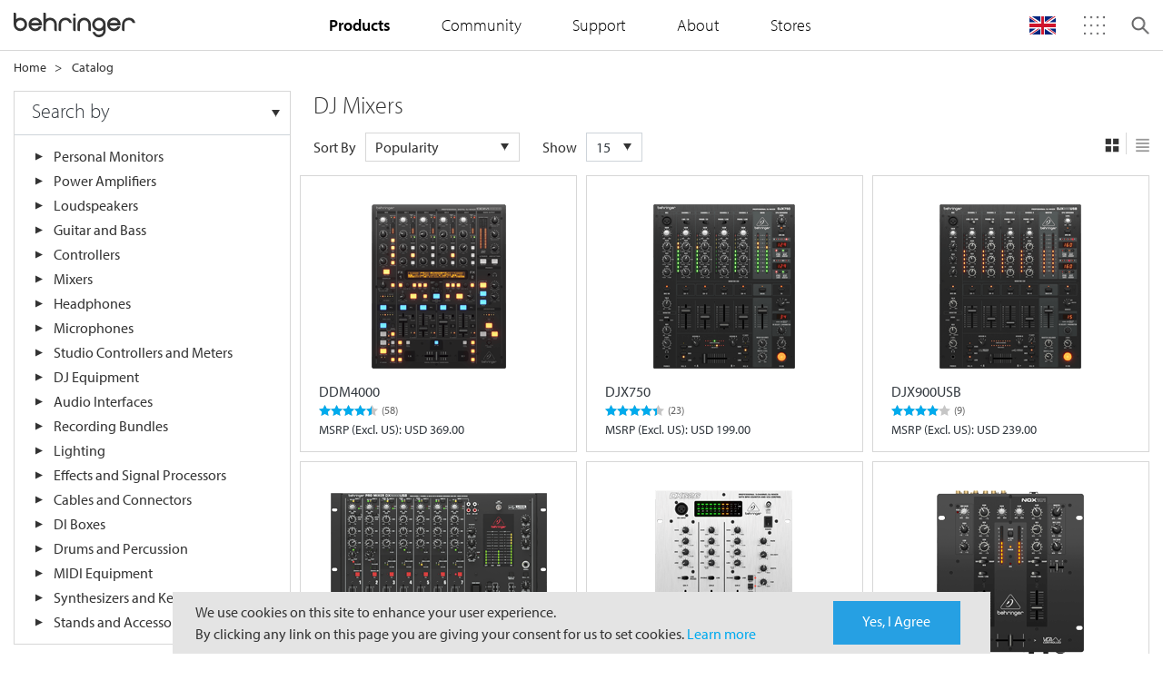

--- FILE ---
content_type: text/html;charset=UTF-8
request_url: https://www.behringer.com/catalog.html?catalog=Category&category=C-BEHRINGER-DJEQUIPMENT-DJMIXERS
body_size: 20722
content:
<!DOCTYPE html>
<!--[if lt IE 7]><html class="no-js lt-ie9 lt-ie8 lt-ie7" xml:lang="en" lang="en"><![endif]-->
<!--[if IE 7]><html class="no-js lt-ie9 lt-ie8" xml:lang="en" lang="en"><![endif]-->
<!--[if IE 8]><html class="no-js lt-ie9" xml:lang="en" lang="en"><![endif]-->
<!--[if gt IE 8]><!--><html class="no-js" xml:lang="en" lang="en"><!--<![endif]-->
	<head>
		
	



	
<title>Behringer | Catalog | Product Categories</title>
<meta charset="utf-8" />
<meta name="viewport" content="width=device-width, initial-scale=1" />
<meta name="description" content="Search Behringer products by Application, Category or Series to find what you need. " />
<meta name="keywords" content="" />
<meta name="author" content="Magnolia International Ltd." />
<meta name="generator" content="Powered by Magnolia - Intuitive Opensource CMS" />

<meta property="og:title" content="Behringer | Catalog | Product Categories">
<meta property="og:description" content="Search Behringer products by Application, Category or Series to find what you need. ">
<meta property="og:image" content="/.resources/musictribe-templates/webresources/logos/header-logo-behringer.svg">

<!--[if IE]>
<meta http-equiv="X-UA-Compatible" content="IE=edge,chrome=1" />
<![endif]-->

<link rel="icon" href="/.resources/musictribe-templates/webresources/icons/behringer.ico" />
	
	<link rel="stylesheet" type="text/css" href="/.resources/musictribe-templates/webresources/dist/css/app.min~2026-01-22-00-59-00-000~cache.css" media="all" />
	

<!-- Google Analytics -->
<script async src="https://www.googletagmanager.com/gtag/js?UA-140253642-11"></script>
<script>
	window.dataLayer = window.dataLayer || [];
	function gtag(){dataLayer.push(arguments);}
	gtag('js', new Date());

	gtag('config', 'UA-140253642-11');
</script>
<!-- End Google Analytics -->


<!--Start GTM Code-->
	
	
		<!-- Google Tag Manager -->
		<script>(function(w,d,s,l,i){w[l]=w[l]||[];w[l].push({'gtm.start':
		new Date().getTime(),event:'gtm.js'});var f=d.getElementsByTagName(s)[0],
		j=d.createElement(s),dl=l!='dataLayer'?'&l='+l:'';j.async=true;j.src=
		'https://www.googletagmanager.com/gtm.js?id='+i+dl;f.parentNode.insertBefore(j,f);
		})(window,document,'script','dataLayer','GTM-PT3CGF6');</script>
		<!-- End Google Tag Manager -->
	

<!--End GTM Code-->

<!-- HTML5 shim and Respond.js for IE8 support of HTML5 elements and media queries -->
<!--[if lt IE 9]>
<script src="//html5shiv.googlecode.com/svn/trunk/html5.js"></script>
<script src="https://oss.maxcdn.com/respond/1.4.2/respond.min.js"></script>
<![endif]-->
	</head>
	<body class="body-adjustment body-adjustment--no-sub">
		<!--[if lt IE 7]>
		<p class="browsehappy">You are using an <strong>outdated</strong> browser. Please <a href="http://browsehappy.com/">upgrade your browser</a> to improve your experience.</p>
		<![endif]-->



<input type="hidden" value= 'behringer' id="brandname">

<div class="header js-header">
	<div class="header__container">
		<div class="header__menu js-header-menu">
			<span></span>
			<span></span>
			<span></span>
		</div>

	<div class="header__logo ">
		<a href="/"><img src="/.resources/musictribe-templates/webresources/logos/header-logo-behringer.svg" alt="Brand Logo" class="behringer"></a>
	</div>

	<ul class="header__links accordion" id="accordion">
	<li>
		<a href="#" data-target="#dropdown-brand" data-toggle="collapse">Brands</a>
		<span class="indicator js-indicator collapsed" data-target="#dropdown-brand" data-toggle="collapse"></span>

		<div class="header__links-dropdown" id="dropdown-brand" data-parent="#accordion">
			<ul class="header__brand-list">
				<li>
					<a target="_blank" href="https://community.musictribe.com/">
						<span class="icon-sprite-brands-musictribe-sm"></span>
					</a>
				</li>
					<li>
						<a href="https://www.behringer.com" target="_blank">
							<span class="icon-sprite-brands-behringer-sm"></span>
						</a>
					</li>
					<li>
						<a href="https://www.bugera-amps.com" target="_blank">
							<span class="icon-sprite-brands-bugera-sm"></span>
						</a>
					</li>
					<li>
						<a href="https://www.coolaudio.com" target="_blank">
							<span class="icon-sprite-brands-coolaudio-sm"></span>
						</a>
					</li>
					<li>
						<a href="https://www.labgruppen.com" target="_blank">
							<span class="icon-sprite-brands-lab-gruppen-sm"></span>
						</a>
					</li>
					<li>
						<a href="https://www.midasconsoles.com" target="_blank">
							<span class="icon-sprite-brands-midas-sm"></span>
						</a>
					</li>
					<li>
						<a href="https://www.tannoy.com/" target="_blank">
							<span class="icon-sprite-brands-tannoy-sm"></span>
						</a>
					</li>
					<li>
						<a href="https://www.tcelectronic.com" target="_blank">
							<span class="icon-sprite-brands-tc-electronic-sm"></span>
						</a>
					</li>
					<li>
						<a href="https://www.tc-helicon.com" target="_blank">
							<span class="icon-sprite-brands-tc-helicon-sm"></span>
						</a>
					</li>
					<li>
						<a href="https://www.turbosound.com" target="_blank">
							<span class="icon-sprite-brands-turbosound-sm"></span>
						</a>
					</li>

			</ul>
		</div>
	</li>
		<li>
		
		
		<a href="#" data-target="#dropdown-products" data-toggle="collapse">
			<strong>Products</strong>
		</a>
		<span class="indicator js-indicator collapsed" data-target="#dropdown-products" data-toggle="collapse"></span>
		<div class="header__links-dropdown " id="dropdown-products" data-parent="#accordion">
			<!-- skeleton loader -->
			<div class="skeleton-container skeleton-container--nav" id="js-skeleton-products">
				<div class="skeleton skeleton--nav">
					<div class="skej skej-1"></div>
					<div class="skej skej-2"></div>
					<div class="skej skej-2a"></div>
					<div class="skej skej-3"></div>
					<div class="skej skej-3a"></div>
					<div class="skej skej-4"></div>
					<div class="skej skej-4a"></div>
					<div class="skej skej-5"></div>
					<div class="skej skej-5a"></div>
					<div class="skej skej-6"></div>
					<div class="skej skej-6a"></div>
					<div class="skej skej-7"></div>
					<div class="skej skej-8"></div>
					<div class="skej skej-9"></div>
				</div>
			</div>
	<!-- APPLICATION -->
	<ul class="list product-menu" id="applAccordion">
		<li>
			<a href="/catalog.html?catalog=Application">Product Applications</a>
			<span class="indicator js-indicator collapsed" data-target="#applications" data-toggle="collapse"></span>
		</li>
	</ul>

	<div class="js-application-container" data-api="/.rest/musictribe/v1/categories/product-navigation?brandName=behringer">
	</div>
	
					<ul class="list product-menu">
						<li>
		
			<a href="/catalog.html?catalog=Category" >Product Categories</a>
						</li>
					</ul>
	
	<!-- RANGE -->
	<div class="js-submenu-container">
	</div>

		</div>
		</li>
		<li>
		<a target="_blank" href="https://community.musictribe.com/">Community</a>
		</li>
		<li>
		
			<a href="/service.html?service=Support" >Support</a>
		</li>
		<li>
		
		
		<a href="#" data-target="#dropdown-about" data-toggle="collapse">
			About
		</a>
		<span class="indicator js-indicator collapsed" data-target="#dropdown-about" data-toggle="collapse"></span>
		<div class="header__links-dropdown " id="dropdown-about" data-parent="#accordion">
			<!-- skeleton loader -->
			<div class="skeleton-container skeleton-container--nav" id="js-skeleton-about">
				<div class="skeleton skeleton--nav">
					<div class="skej skej-1"></div>
					<div class="skej skej-2"></div>
					<div class="skej skej-2a"></div>
					<div class="skej skej-3"></div>
					<div class="skej skej-3a"></div>
					<div class="skej skej-4"></div>
					<div class="skej skej-4a"></div>
					<div class="skej skej-5"></div>
					<div class="skej skej-5a"></div>
					<div class="skej skej-6"></div>
					<div class="skej skej-6a"></div>
					<div class="skej skej-7"></div>
					<div class="skej skej-8"></div>
					<div class="skej skej-9"></div>
				</div>
			</div>
					<ul class="list product-menu">
						<li>
		<a target="_blank" href="https://careers.musictribe.com/">Join Us</a>
						</li>
					</ul>
					<ul class="list product-menu">
						<li>
		
			
			<a href="/our-story.html" >
				Our Story
			</a>
						</li>
					</ul>
		</div>
		</li>
		<li>
		
			
			<a href="/stores.html" >
				Stores
			</a>
		</li>
		<!-- <li>
			<a target="_blank" href="https://community.musictribe.com/login" class="btn btn--community---mobile text-white ml-3 mt-3 btn--community---behringer">Join our Community</a>
		</li> -->
	</ul>

	<div class="header__user js-header-user">
		<!-- <div class="save-button">
			<a href="https://community.musictribe.com/login" target="_blank" class="btn btn--community btn--community---behringer text-white px-sm-4">Join our Community <span class="icon-sprite-academy"></span></a>
		</div> -->
	<!--	<img src="/.resources/musictribe-templates/webresources/icons/account_login.svg" alt="Login"> -->

		<!--<div class="header__user-container">
			<div class="header__user-container-header">
				<img src="/.resources/musictribe-templates/webresources/icons/icons_login-outline.svg" alt="Login">
				<div class="details">
					<h3>Customer Name</h3>
					<p>Triber</p>
				</div>
			</div>

			<div class="header__user-dropdown">
				<ul class="list">
					<li><a href="https://store.musictribe.com/musicgroupstore/login">Sign In</a></li>
					<li><a href="https://store.musictribe.com/musicgroupstore/register">Register</a></li>
				</ul>
			</div>
		</div>-->
	</div>

		<ul class="header__menu-icon js-header-menu-icon notranslate">
			<li class="search-container border-0">
				<form>
					<div class="typeahead__container">
						<div class="typeahead__field">
							<span class="typeahead__query"></span>
								<input class="js-typeahead form-control border-0" name="text" id="mobileSearch" type="search" autofocus autocomplete="off" placeholder="Search" style="background:transparent!important">
							</span>
							<span class="typeahead__button">
								<a href="#" class="search-icon search-trigger">
									<!-- <img src="/.resources/musictribe-templates/webresources/icons/icon_search.svg"> -->
									<span class="icon-sprite-search-sm"></span>
								</a>
        	      			</span>
						</div>
					</div>
				</form>
			</li>


			<li class="lang-dropdown d-block">			
				<!-- <img class="lang-icon" src="/.resources/musictribe-templates/webresources/icons/uk-flag.svg" alt="Language"> -->
				<span class="" id="js-lang-icon"></span>

				<div class="header__menu-icon__dropdown header__menu-icon__dropdown--language" id="js-language-menu">
					<div class="language-selector">
						<div class="select-custom select select--arrow-opposite" id="js-select-language">
							<input id="langCodeDesktop" type="hidden" name="code" value="">
							<select class="search-select__items" role="tablist" id="js-language-selector">
								<option data-target="googleTranslateUK" data-val="EN" data-icon="flag-uk" class="is-hidden"><span>EN</span></option>
								<option data-target="googleTranslateDE" data-val="DE" data-icon="flag-germany"><span>DE</span></option>
								<option data-target="googleTranslateES" data-val="ES" data-icon="flag-spain"><span>ES</span></option>
								<option data-target="googleTranslateFR" data-val="FR" data-icon="flag-france"><span>FR</span></option>
								<option data-target="googleTranslateID" data-val="ID" data-icon="flag-indonesia"><span>ID</span></option>
								<option data-target="googleTranslateJP" data-val="JA" data-icon="flag-japan"><span>JA</span></option>
								<option data-target="googleTranslateCN" data-val="zh-CN" data-icon="flag-china"><span>ZH-CN</span></option>
								<option data-target="googleTranslateIT" data-val="IT" data-icon="flag-italy"><span>IT</span></option>
							</select>
						</div>
						<div class="js-google-disclaimer">
							<div class="google-disclaimer is-active" data-id="googleTranslateUK">
								<p class="text-gray d-flex align-items-center justify-content-center">
									<span>Powered by &nbsp;</span>
									<!-- <picture>
										<source srcset="/.resources/musictribe-templates/webresources/icons/google_translate_mobile.png" media="(max-width: 768px)">
										<source srcset="" media="(max-width: 1024px)">
										<img data-src="/.resources/musictribe-templates/webresources/icons/google_translate.png" class="js-lazy" alt="Google Translate" style="width: 50%;">
									</picture> -->
									<span class="icon-sprite-google-translate d-none d-md-inline-block"></span>
									<span class="icon-sprite-google-translate-sm d-md-none"></span>
								</p>

								<p class="text-gray">Some translations may be inaccurate.</p>
							</div>
							<!-- <div class="google-disclaimer" data-id="googleTranslateDE">
								<p>Powered by <img src="/.resources/musictribe-templates/webresources/icons/google_translate.png" />.</p>
								<p>Some translations may be inaccurate DE.</p>
							</div>
							<div class="google-disclaimer" data-id="googleTranslateJP">
								<p>Powered by <img src="/.resources/musictribe-templates/webresources/icons/google_translate.png" />.</p>
								<p>Some translations may be left you with a question of "Arasso?".</p>
							</div> -->
						</div>
						<div class="save-button">
							<a class="search-select__btn btn btn--standard btn--xs d-block text-white" id="js-save-language">Save Settings</a>
						</div>
					</div>
				</div>
			</li>

			<li>
				<span class="menu-image icon-sprite-brands"></span>

				<div class="header__menu-icon__dropdown p-0">
					<ul class="header__brand-list header__brand-list--links text-center">
						<li>
							<a target="_blank" href="https://community.musictribe.com/">
								<!--<picture>
									<source srcset="" media="(max-width: 768px)">
									<source srcset="" media="(max-width: 1024px)">
									<img src="https://mediadl.musictribe.com/media/PLM/data/images/contentpages/MUSIC_logo_TypeA.png" alt="Music Tribe" class="js-lazy">
								</picture>-->
								<span class="icon-sprite-brands-musictribe"></span>
							</a>
						</li>
							<li>
								<a href="https://www.behringer.com" target="_blank">
									<span class="icon-sprite-brands-behringer"></span>
								</a>
							</li>
							<li>
								<a href="https://www.bugera-amps.com" target="_blank">
									<span class="icon-sprite-brands-bugera"></span>
								</a>
							</li>
							<li>
								<a href="https://www.coolaudio.com" target="_blank">
									<span class="icon-sprite-brands-coolaudio"></span>
								</a>
							</li>
							<li>
								<a href="https://www.labgruppen.com" target="_blank">
									<span class="icon-sprite-brands-lab-gruppen"></span>
								</a>
							</li>
							<li>
								<a href="https://www.midasconsoles.com" target="_blank">
									<span class="icon-sprite-brands-midas"></span>
								</a>
							</li>
							<li>
								<a href="https://www.tannoy.com/" target="_blank">
									<span class="icon-sprite-brands-tannoy"></span>
								</a>
							</li>
							<li>
								<a href="https://www.tcelectronic.com" target="_blank">
									<span class="icon-sprite-brands-tc-electronic"></span>
								</a>
							</li>
							<li>
								<a href="https://www.tc-helicon.com" target="_blank">
									<span class="icon-sprite-brands-tc-helicon"></span>
								</a>
							</li>
							<li>
								<a href="https://www.turbosound.com" target="_blank">
									<span class="icon-sprite-brands-turbosound"></span>
								</a>
							</li>
					</ul>
				</div>
			</li>
			<li class="search-icon js-search">
				<span class="icon-sprite-search icon-search"></span>
				<span class="close-icon"></span>
			</li>
		</ul>
	<input type="hidden" value='/behringer' id="pathHolder">
		<div class="header__search js-header-search">
			<div class="header__search-wrapper search-input">
				<form>
					<div class="typeahead__container">
						<div class="typeahead__field border-bottom-0 border-sm-bottom-1">
							<span class="typeahead__query"></span>
								<input class="js-typeahead form-control border-0" name="text" id="desktopSearch" type="search" autofocus autocomplete="off" placeholder="Search" style="background:transparent!important">
							</span>
							<span class="typeahead__button">
								<a href="#" class="search-icon search-trigger">
									<span class="icon-sprite-search-sm"></span>
								</a>
        	      			</span>
						</div>
					</div>
				</form>
			</div>
		</div>
		<div class="header__search-overlay js-search-overlay"></div>
		<div class="header__overlay js-header-overlay"></div>
	</div>
	
	
</div>

<script id="js-submenu" type="text/x-handlebars-template">
	<div class="js-submenu-wrapper">
		{{#if this}}
			<ul class="list" id="rangeAccordion">
				{{#each this}}
					<li class="js-dropdown-submenu dropdown-submenu dropdown-submenu--scrollable">
						<a href="/catalog.html?catalog=Range&isSeriesNav=true" class="dropdown-toggle dropdown-toggle--category">Product Series</a>
						<span class="indicator js-indicator collapsed" data-target="#range" data-toggle="collapse"></span>

						<div id="range" data-parent="#rangeAccordion">
							<ul class="js-submenu-list dropdown-menu scrollbar scrollbar--primary">
								{{#each this.categories}}
									<li><a href="/series.html?category={{this.id}}">{{this.name}}</a></li>
								{{/each}}
							</ul>
						</div>
					</li>
				{{/each}}
			</ul>
		{{/if}}
	</div>
</script>

<script id="js-application" type="text/x-handlebars-template">
	<div class="js-application-wrapper">
		{{#if this}}
			<div id="applications" data-parent="#applAccordion" class="collapse d-xl-block">
				<ul class="js-submenu-list category-sublist list scrollbar scrollbar--primary">
					{{#each this}}
						{{#each categories}}
						<li class="js-dropdown-submenu dropdown-submenu dropdown-submenu--scrollable">
							<a href="/catalog.html?catalog={{../this.id}}&category={{this.id}}" class="font-weight-light">{{this.name}}</a>
							<!--  {{#if this.children}}
							<span class="indicator js-indicator collapsed" data-target="#acc--{{this.id}}" data-toggle="collapse"></span>
							{{/if}}  -->

							<!-- <div id="acc-{{this.id}}" data-parent="#applAccordion">
								<ul class="js-submenu-list dropdown-menu scrollbar scrollbar--primary">
									{{#each this.children}}
										<li><a href="/catalog.html?catalog={{../../this.id}}&application={{../this.id}}&category={{this.id}}&itemsPerPage=15&pageNumber=1">{{this.name}}</a></li>
									{{/each}}
								</ul>
							</div> -->
						</li>
						{{/each}}
					{{/each}}
				</ul>
			</div>
		{{/if}}
	</div>
</script>		
		<div class="container mb-4 mb-sm-5 mt-1 mt-sm-0 px-0 px-sm-3">
 

<!-- <div class="js-preloader preloader">
	<img src="/.resources/musictribe-templates/webresources/icons/preloader.gif" alt="Preloader">
</div> -->
<ul class="breadcrumb d-none d-sm-block">
    <li><a class="pl-0" href="/">Home</a></li>
    <li><a href="#">Catalog</a></li>
</ul>


<section>
    <form id="filterForm" method="get">
        <input id="js-brand-name" class="invisible" type="hidden" name="brandName" value="behringer" />
        <div class="row no-gutters gutters-sm mt-3">
            <!-- Main Grid -->
            <div class="col-sm-15 px-3 px-sm-1">
                <div class="row pl-sm-3">
                    <div class="col-sm-20">
                        <div class="pb-3 pb-sm-0 border-bottom border-sm-0">
                            <h5 class="mb-0 py-sm-0 position-relative">
                                <span class="js-heading">&nbsp;</span>&nbsp;
                                <div class="skeleton-container col-8 p-0 js-skeleton-catalog-filter" id="js-skeleton-catalog-title">
                                    <div class="skeleton skeleton--title"></div>
                                </div>
                            </h5>
                        </div>
                    </div>

                    <!-- =========== Grid List View icons =========== -->
                    <div class="col-sm-auto col-20 mt-3 order-sm-last">
                        <div class="d-flex pb-3 pb-sm-0 border-bottom border-sm-bottom-0">
                            <div class="col col-sm-auto d-sm-none">
                                <div class="js-class-toggler align-items-center d-flex" data-target=".other-links">
                                    <img
                                        class="mr-1"
                                        src="/.resources/musictribe-templates/webresources/icons/filter.svg"
                                        alt="Filter"
                                    />
                                    <h6 class="mb-0 text-secondary">Filter</h6>
                                </div>
                                <div class="js-product-preloader skeleton-container"></div>
                            </div>
                            <div class="view-filter text-right js-layoutview d-flex align-items-center" data-target="#catalog-list">
                                <div class="d-flex align-items-center pr-1 border-right js-layout-view">
                                    <div class="position-relative">
                                        <svg
                                            id="icon_grid"
                                            data-name="Layer 1"
                                            xmlns="http://www.w3.org/2000/svg"
                                            viewBox="0 0 16 22"
                                            width="20px"
                                            height="20px"
                                            class="js-layoutview-button js-layoutview-grid active"
                                        >
                                            <g id="Tile_View" data-name="Tile View">
                                                <rect
                                                    id="Rectangle_1790"
                                                    data-name="Rectangle 1790"
                                                    x="9.19"
                                                    y="12.19"
                                                    width="6.81"
                                                    height="6.81"
                                                    fill="#999"
                                                />
                                                <rect
                                                    id="Rectangle_1791"
                                                    data-name="Rectangle 1791"
                                                    y="12.19"
                                                    width="6.81"
                                                    height="6.81"
                                                    fill="#999"
                                                />
                                                <rect
                                                    id="Rectangle_1792"
                                                    data-name="Rectangle 1792"
                                                    x="9.19"
                                                    y="3"
                                                    width="6.81"
                                                    height="6.81"
                                                    fill="#999"
                                                />
                                                <rect id="Rectangle_1793" data-name="Rectangle 1793" y="3" width="6.81" height="6.81" fill="#999" />
                                            </g>
                                        </svg>
                                        <div class="js-product-preloader skeleton-container">
                                            <div class="skeleton skeleton--title"></div>
                                        </div>
                                    </div>
                                </div>

                                <div class="d-flex align-items-center pl-1 js-layout-view">
                                    <div class="position-relative">
                                        <svg
                                            id="icon_list"
                                            data-na
                                            me="Layer 1"
                                            xmlns="http://www.w3.org/2000/svg"
                                            viewBox="0 0 16 22"
                                            width="20px"
                                            height="20px"
                                            class="js-layoutview-button js-layoutview-list pl-1"
                                        >
                                            <g id="List_View" data-name="List View">
                                                <g id="Group_3870" data-name="Group 3870">
                                                    <g id="Group_3868" data-name="Group 3868">
                                                        <line
                                                            id="Line_562"
                                                            data-name="Line 562"
                                                            x1="16"
                                                            y1="17.85"
                                                            y2="17.85"
                                                            fill="none"
                                                            stroke="#999"
                                                            stroke-width="2"
                                                        />
                                                        <line
                                                            id="Line_565"
                                                            data-name="Line 565"
                                                            x1="16"
                                                            y1="8.72"
                                                            y2="8.72"
                                                            fill="none"
                                                            stroke="#999"
                                                            stroke-width="2"
                                                        />
                                                        <line
                                                            id="Line_563"
                                                            data-name="Line 563"
                                                            x1="16"
                                                            y1="13.28"
                                                            y2="13.28"
                                                            fill="none"
                                                            stroke="#999"
                                                            stroke-width="2"
                                                        />
                                                        <line
                                                            id="Line_564"
                                                            data-name="Line 564"
                                                            x1="16"
                                                            y1="4.15"
                                                            y2="4.15"
                                                            fill="none"
                                                            stroke="#999"
                                                            stroke-width="2"
                                                        />
                                                    </g>
                                                </g>
                                            </g>
                                        </svg>
                                        <div class="js-product-preloader skeleton-container">
                                            <div class="skeleton skeleton--title"></div>
                                        </div>
                                    </div>
                                </div>
                            </div>
                        </div>
                    </div>
                    <!-- =========== Grid List View icons End =========== -->

                    <!-- =========== Filter / Other Links Button =========== -->
                    <div class="col mt-3">
                        <div class="form-inline form-row">
                            <div class="col-sm-auto w-auto col-20">
                                <div class="d-flex justify-content-between justify-content-sm-start">
                                    <div class="js-sort mr-5">
                                        <div class="d-flex align-items-center">
                                            <label for="" class="position-relative d-none d-sm-flex">
                                                Sort By
                                                <div class="js-product-preloader skeleton-container">
                                                    <div class="skeleton skeleton--title"></div>
                                                </div>
                                            </label>
                                            <div class="js-custom-select-container data-select ml-sm-2">
                                                <input type="text" name="sort" value="salesRevenue" hidden class="js-custom-select" />
                                                <div class="js-custom-select-trigger data-select__trigger js-sort-trigg"></div>
                                                <div class="js-custom-select-list data-select__list">
                                                    <div class="js-custom-select-close data-select__close"></div>
                                                    <ul>
                                                        <!-- <li class="js-selected">Selected Value</li> -->
                                                        <li class="js-custom-select-item" data-value="salesRevenue">Popularity</li>
                                                        <li class="js-custom-select-item" data-value="releaseDate">New Products First</li>
                                                        <li class="js-custom-select-item" data-value="modelName">Alphabetical A to Z</li>
                                                        <li class="js-custom-select-item" data-value="modelNameDesc">Alphabetical Z to A</li>
                                                    </ul>
                                                </div>
                                                <div class="js-product-preloader skeleton-container">
                                                    <div class="skeleton skeleton--title"></div>
                                                </div>
                                            </div>
                                        </div>
                                    </div>

                                    <div class="form-group d-flex align-items-center mb-0">
                                        <label for="showCount" class="col-auto mb-0 p-0 mr-1 position-relative">
                                            Show
                                            <div class="js-product-preloader skeleton-container">
                                                <div class="skeleton skeleton--title"></div>
                                            </div>
                                        </label>
                                        <div class="select select-custom select-custom--primary notranslate">
                                            <select
                                                id="showCountDuplicate"
                                                name="showCount"
                                                class="select-menu form-control form-control-xs ml-1 js-show-count"
                                                required
                                            >
                                                <option value="15">15</option>
                                                <option value="30">30</option>
                                                <option value="45">45</option>
                                                <option value="60">60</option>
                                            </select>
                                            <div class="js-product-preloader skeleton-container">
                                                <div class="skeleton skeleton--title"></div>
                                            </div>
                                        </div>
                                    </div>
                                </div>
                            </div>
                        </div>
                    </div>
                    <!-- =========== Filter and Other Links Button End =========== -->

                    <!-- =========== Pagination on top =========== -->
                    <!-- <div class="col-sm col-md mt-1 d-none d-sm-block pr-md-2">
								<ul class="pagination pagination--xs pagination--highlight float-md-right js-catalog-pagination pagination--simple"></ul>
							</div> -->
                    <!-- =========== Pagination on top end =========== -->
                </div>

                <!-- =========== List of the Products =========== -->
                <!-- products -->
                <div
                    class="js-product-items position-relative mt-2 mb-3"
                    data-brandName="behringer"
                    data-products="/.rest/musictribe/v1/categories/solr-catalog?brandName=behringer"
                    data-legacy="/.rest/musictribe/v1/products/solr-lifecycle?brandName=behringer&lifecycle=EOL"
                    data-img-placeholder="/.resources/musictribe-templates/webresources/icons/no-image-icon-behringer.svg"
                >
                    <!-- <div
                    class="js-product-items position-relative mt-2 mb-3"
                    data-brandName="behringer"
                    data-products="https://base-dev.author.musictribe.magnolia-platform.io/.rest/musictribe/v1/categories/solr-catalog?brandName=tcelectronic&brandName=tcelectronic&catalog=Application&category=P-TCELECTRONIC-MUSICIAN"
                    data-legacy="/.rest/musictribe/v1/products/solr-lifecycle?brandName=behringer&lifecycle=EOL"
                    data-img-placeholder="/.resources/musictribe-templates/webresources/icons/no-image-icon-behringer.svg"
                > -->
                    <div class="preloader preloader--2 bg-white js-product-preloader" id="">
                        <div class="card-outline card-product grid-2 grid-sm-3">
                            <div class="card-outline__container card-outline__categories">
                                <div class="square_container">
                                    <div class="square_content">
                                        <div class="skeleton skeleton--catalog">
                                            <div class="skej skej-1"></div>
                                            <div class="skej skej-2"></div>
                                            <div class="skej skej-3 lazy">
                                                <span class="loading"
                                                    ><img
                                                        src="/.resources/musictribe-templates/webresources/icons/preloader.gif"
                                                        alt="Preloader"
                                                /></span>
                                            </div>
                                            <div class="skej skej-4"></div>
                                            <div class="skej skej-5"></div>
                                        </div>
                                    </div>
                                </div>
                            </div>
                        </div>
                    </div>
                    <div class="js-product-items-container"></div>
                </div>
                <!-- products -->
                <!-- =========== List of the Products End =========== -->

                <!-- =========== Pagination at the bottom =========== -->
                <div class="row gutters-sm pl-sm-1 js-pagination-container d-none">
                    <div class="col col-sm order-sm-last mt-1">
                        <ul class="pagination pagination--xs pagination--highlight float-md-right js-catalog-pagination pagination--simple"></ul>
                    </div>
                    <div class="col-20 col-sm-10 mt-1 w-auto d-flex d-sm-block align-items-center">
                        <div class="d-flex align-items-center justify-content-between justify-content-sm-start w-100 s-sm-auto">
                            <div class="js-sort mt-1 mt-sm-0 mr-sm-5">
                                <div class="d-flex align-items-center">
                                    <label for="" class="position-relative d-none d-sm-block mb-0">
                                        Sort By
                                        <div class="js-product-preloader skeleton-container">
                                            <div class="skeleton skeleton--title"></div>
                                        </div>
                                    </label>
                                    <div class="js-custom-select-container data-select ml-sm-2">
                                        <div class="js-custom-select-trigger data-select__trigger js-sort-trigg"></div>
                                        <div class="js-custom-select-list data-select__list">
                                            <div class="js-custom-select-close data-select__close"></div>
                                            <ul>
                                                <!-- <li class="js-selected">Selected Value</li> -->
                                                <li class="js-custom-select-item" data-value="salesRevenue">Popularity</li>
                                                <li class="js-custom-select-item" data-value="releaseDate">New Products First</li>
                                                <li class="js-custom-select-item" data-value="modelName">Alphabetical A to Z</li>
                                                <li class="js-custom-select-item" data-value="modelNameDesc">Alphabetical Z to A</li>
                                            </ul>
                                        </div>
                                        <div class="js-product-preloader skeleton-container">
                                            <div class="skeleton skeleton--title"></div>
                                        </div>
                                    </div>
                                </div>
                            </div>
                            <div class="form-group d-flex align-items-center mb-0 mt-2 mt-sm-0">
                                <label for="showCount" class="col-auto mb-0 pl-0">Show</label>
                                <div class="select select-custom select-custom--primary notranslate">
                                    <select name="showCount" class="select-menu form-control form-control-xs ml-1 w-auto js-show-count" required>
                                        <option value="15">15</option>
                                        <option value="30">30</option>
                                        <option value="45">45</option>
                                        <option value="60">60</option>
                                    </select>
                                </div>
                            </div>
                        </div>
                    </div>
                </div>
                <!-- =========== Pagination at the bottom end =========== -->
            </div>
            <!-- Main Grid End -->

            <!-- =========== Aside ===========-->
            <div class="col-sm-5 order-last order-sm-first overflow-visible">
                <div class="other-links filter__container pb-8 pb-sm-0 mb-sm-2 overflow-visible">
                    <div class="overflow-visible">
                        <div class="border-sm-1 overflow-visible">
                            <!-- <div class="select select--arrow-long">
										<select name="catalog" class="form-control border-left-0 border-right-0 border-top-0 rounded-0 js-selection-container title pl-4 py-sm-1">
											<div class="js-selection-category">
												
											</div>
										</select>
									</div> -->
                            <div
                                class="form-control border-left-0 border-right-0 border-top-0 rounded-0 select-custom-filter select-custom-filter__container pl-0"
                            >
                                <!-- <div class="skeleton-container js-skeleton-catalog-filter">
											<div class="skeleton skeleton--title">
												<div class="skej skej-1"></div>
												<div class="skej skej-2"></div>
												<div class="skej skej-3"></div>
												<div class="skej skej-4"></div>
											</div>
										</div> -->
                                <div class="d-block select-custom-filter__dropdown">
                                    <span
                                        class="pl-4 pt-1 py-sm-1 d-block select select--arrow-long title js-class-toggler"
                                        data-target="#js-select-custom-filter__options"
                                        data-class-to-toggle="d-block"
                                        id=""
                                        >Search by</span
                                    >
                                    <!-- <div class="js-selection-category"></div> -->
                                    <div
                                        class="js-selection-container"
                                        data-api="/.rest/musictribe/v1/categories/left-navigation?brandName=behringer"
                                    >
                                        <div class="select-custom-filter__options-container" id="js-select-custom-filter__options">
                                            <div
                                                class="select-custom-filter__options-arrow js-class-toggler"
                                                data-target="#js-select-custom-filter__options"
                                                data-class-to-toggle="d-block"
                                            ></div>
                                            <ul class="select-custom-filter__options border">
                                                <li class="prod-application--behringer">
                                                    <a
                                                        href="/catalog.html?catalog=Application"
                                                        data-value="Application"
                                                        class="text-dark js-catalog-options"
                                                        >Product Application</a
                                                    >
                                                </li>
                                                <li class="prod-category--behringer">
                                                    <a
                                                        href="/catalog.html?catalog=Category"
                                                        data-value="Category"
                                                        class="text-dark js-catalog-options"
                                                        >Product Categories</a
                                                    >
                                                </li>
                                                <li class="prod-range--behringer">
                                                    <a href="/catalog.html?catalog=Range" data-value="Range" class="text-dark js-catalog-options"
                                                        >Product Series</a
                                                    >
                                                </li>
                                                <li class="prod-legacy--behringer">
                                                    <a
                                                        href="/catalog.html?catalog=Legacy"
                                                        data-value="Legacy"
                                                        class="text-dark js-catalog-options"
                                                        >Legacy</a
                                                    >
                                                </li>
                                            </ul>
                                        </div>
                                    </div>
                                </div>
                            </div>

                            <!-- skeleton -->
                            <div class="skeleton-container skeleton-container--filter js-skeleton-catalog-filter">
                                <div class="skeleton skeleton--filter">
                                    <div class="skej skej-1"></div>
                                    <div class="skej skej-1a"></div>
                                    <div class="skej skej-2"></div>
                                    <div class="skej skej-2a"></div>
                                    <div class="skej skej-3"></div>
                                    <div class="skej skej-3a"></div>
                                    <div class="skej skej-4"></div>
                                    <div class="skej skej-4a"></div>
                                    <div class="skej skej-5"></div>
                                    <div class="skej skej-5a"></div>
                                    <div class="skej skej-6"></div>
                                    <div class="skej skej-6a"></div>
                                    <div class="skej skej-7"></div>
                                    <div class="skej skej-8"></div>
                                    <div class="skej skej-9"></div>
                                </div>
                            </div>
                            <!-- skeleton end -->

                            <!-- Filter -->
                            <div class="filter__select js-filter-container"></div>
                            <!-- Filter End -->
                        </div>
                    </div>
                </div>
                <div class="other-links__overlay js-class-toggler" data-target=".other-links"></div>

<div class="row gutters-sm px-2 px-sm-0">
    




<div class="col-sm-20 col-10">
	<div class="bento mb-sm-2 mt-2 mt-sm-0">
		<a href="https://careers.musictribe.com/" class="bento__link"  target="_blank" >
			<div class="bento__container">
				<div class="bento__image-holder">
					<picture>
						<source srcset="/dam/jcr:622518d8-252b-4e8e-9ab6-755c099ad79b/Assets_Brands_Careers%20Bento.png" media="(min-width: 1439px)" />
						<source srcset="" media="(min-width: 1023px)" />
						<source srcset="" media="(min-width: 0px)" />
						<img src="/dam/jcr:622518d8-252b-4e8e-9ab6-755c099ad79b/Assets_Brands_Careers%20Bento.png" alt="Musictribe Careers" class="js-lazy">
					</picture>
					
						<div class="bento__info text-white">
							<h5>Careers</h5>	
									<p><p>Be Part of the Tribe</p>
</p>
						</div>
				</div>
			</div>
		</a>
	</div>
</div></div>            </div>
            <!-- =========== Aside End =========== -->
        </div>
    </form>
</section>

<script id="js-product-item-template" type="text/x-handlebars-template">
    <div class="js-product-items-wrapper">
    	<div id="catalog-list" class="card-outline card-product grid-2 grid-sm-3 js-dropdown-wrapper {{#compare layoutView 'list'}} card-product--listview {{/compare}}">
    		{{#if products}}
    			{{#each products}}
    				{{#if set}}
    					<div class="card-outline__container js-template-container js-dropdown-container tab-content card-outline__product-item">
    						<!-- color picker -->
    						<div class="card-outline__colorpicker {{#compare this.set.length 2 operator='<'}}d-none{{/compare}}">

    							<div class="colorpicker-mobile colorpicker-mobile--lg colorpicker--scroll">
    								<a href="#_"><img src="/.resources/musictribe-templates/webresources/icons/colorpicker.png" alt="Color Picker"></a>
    								<div class="colorpicker-mobile__dropdown">
    									<p class="title">Choose a Color</p>
    									<ul class="nav colorpicker js-colorpicker">
    										{{#each this.set}}
    											<li>
    												<div class="colorpicker__outline {{#compare @index 0 operator="==" }}active{{/compare}}" data-toggle="tab" data-target="#product-card-{{this.modelCode}}-{{@../index}}-{{@index}}">
    													<span class="colorpicker__inline" style="background-color: {{this.colour}}"></span>
    												</div>
    											</li>
    										{{/each}}
    									</ul>
    								</div>
    							</div>
    							<div class="colorpicker-desktop colorpicker--scroll colorpicker--border">
    								<div class="colorpicker-desktop__dropdown js-custom-scrollbar">
    									<ul class="nav colorpicker colorpicker--lg colorpicker--catalog colorpicker--vertical js-colorpicker">
    										{{#each this.set}}
    											<li>
    												<div class="colorpicker__outline {{#compare @index 0 operator="==" }}active{{/compare}}" data-toggle="tab" data-target="#product-card-{{this.modelCode}}-{{@../index}}-{{@index}}">
    													<span class="colorpicker__inline" style="background-color: {{this.colour}}"></span>
    												</div>
    											</li>
    										{{/each}}
    									</ul>
    								</div>
    							</div>
    						</div>
    						{{#each this.set}}
    							<!-- tabs -->
    							<div class="tab-pane fade {{#compare @index 0 operator="==" }} in active show {{/compare}}" id="product-card-{{this.modelCode}}-{{@../index}}-{{@index}}">
    								<a href="/product.html?modelCode={{this.modelCode}}" class="card-outline__content js-template-wrapper overflow-visible">
    									<div class="card-outline__image-holder border-0">
    										<div class="lazy media media--xl contain">
    											{{#if this.image.defaultImage}}
    												<img data-src="{{this.image.defaultImage}}" alt="Default Image" class="js-lazy-product-loading">
    												<span class="loading">
    												<img src="/.resources/musictribe-templates/webresources/icons/preloader.gif" alt="Preloader">
    												</span>
    											{{else}}
    												<span class="icon-sprite-image-placeholder no-img-placeholder d-none d-lg-block"></span>
    												<span class="icon-sprite-image-placeholder-sm no-img-placeholder d-none d-sm-block d-lg-none"></span>
    												<span class="icon-sprite-image-placeholder-landscape-sm no-img-placeholder d-sm-none"></span>
    											{{/if}}

    										</div>
    									</div>
    									<div class="card-outline__details-wrapper">
    										<div class="card-outline__details js-text-expand-container justify-content-start {{#compare ../this.set.length 2 operator='<'}}no-picker{{/compare}}">
    											<div class="card-outline__details-content">
    												<p class="title text-dark m-0" href="/product.html?modelCode={{this.modelCode}}">{{this.modelName}}</p>
    												<!--  <div class="d-none d-sm-block card-outline__details-description">
    													<p class="text-dark m-0 js-text-expand">{{this.description}}</p>
    												</div>  -->
    											</div>
    											{{#compare this.reviewCount 0 operator=">"}}
    												<div class="d-sm-none d-block">
    													<div class="rating rating--disabled">
    														<!-- applied changes start -->
    														<div class="ratings ratings--xs">
    															<div class="ratings__container">
    																<div class="ratings__filled" style="width:  calc({{this.aveRating}} * 20%);">
    																	<span class="icon-sprite-star-xs"></span>
    																	<span class="icon-sprite-star-xs"></span>
    																	<span class="icon-sprite-star-xs"></span>
    																	<span class="icon-sprite-star-xs"></span>
    																	<span class="icon-sprite-star-xs"></span>
    																</div>
    																<div class="ratings__empty">
    																	<span class="icon-sprite-star-gray-xs"></span>
    																	<span class="icon-sprite-star-gray-xs"></span>
    																	<span class="icon-sprite-star-gray-xs"></span>
    																	<span class="icon-sprite-star-gray-xs"></span>
    																	<span class="icon-sprite-star-gray-xs"></span>
    																</div>
    															</div>
    														</div>
    														<!-- applied changes end -->
    														<span class="rating-stars__label text-secondary">({{this.reviewCount}})</span>
    													</div>
    												</div>
    												<div class="d-sm-block d-none">
    													<div class="rating rating--disabled">
    														<!-- applied changes start -->
    														<div class="ratings ratings--sm">
    															<div class="ratings__container">
    																<div class="ratings__filled" style="width:  calc({{this.aveRating}} * 20%);">
    																	<span class="icon-sprite-star-sm"></span>
    																	<span class="icon-sprite-star-sm"></span>
    																	<span class="icon-sprite-star-sm"></span>
    																	<span class="icon-sprite-star-sm"></span>
    																	<span class="icon-sprite-star-sm"></span>
    																</div>
    																<div class="ratings__empty">
    																	<span class="icon-sprite-star-gray-sm"></span>
    																	<span class="icon-sprite-star-gray-sm"></span>
    																	<span class="icon-sprite-star-gray-sm"></span>
    																	<span class="icon-sprite-star-gray-sm"></span>
    																	<span class="icon-sprite-star-gray-sm"></span>
    																</div>
    															</div>
    														</div>
    														<!-- applied changes end -->
    														<span class="rating-stars__label text-secondary">({{this.reviewCount}})</span>
    													</div>
    												</div>
    											{{/compare}}
    											{{#if this.msrp}}
    												<div class="text-dark card-outline__price">
    													{{#compare ../../userCountryCode 'US' operator='==='}}
    														{{#compare this.map 0 operator='!='}}
    															US MAP: <span class="d-inline-block">USD {{this.map}}</span>
    														{{/compare}}
       													{{/compare}}
    													{{#compare ../../userCountryCode 'US' operator='!='}}
    														{{#compare this.msrp 0 operator='!='}}
    															MSRP (Excl. US): <span class="d-inline-block">USD {{this.msrp}}</span>
       														{{/compare}}
    													{{/compare}}
    												</div>
    											{{/if}}
    										</div>
    									</div>
    									{{#if this.dispersion}}
    										<div class="card-outline__description js-popover-container">
    											<div class="card-outline__description-toggle js-popover-btn" data-placement="bottom" data-toggle="popover" data-container="body" data-placement="left" data-html="true">
    											</div>
    											<div class="js-popover d-none">
    												<div class="card-outline__description-content">
    													<div class="js-popover-close card-outline__description-close">
    													</div>
    													<div class="title mb-1 text-info">Dispersion Options</div>
    													{{#each this.dispersion}}
    														<div class="d-flex align-items-center justify-content-between">
    															<span class='pr-3'>{{this.dimension}}</span>
    															<span>{{this.model}}</span>
    														</div>
    													{{/each}}
    												</div>
    											</div>
    										</div>
    									{{/if}}
    								</a>
    							</div>
    						{{/each}}
    					</div>

    				{{else}}
    					<div class="card-outline__container js-template-container js-dropdown-container tab-content card-outline__product-item">
    						<a href="/product.html?id={{this.id}}" class="card-outline__content js-template-wrapper overflow-visible">
    							<div class="card-outline__image-holder border-0">
    								<div class="lazy media media--xl contain">
    									{{#if this.image}}
    										<img data-src="{{this.image.defaultImage}}" alt="Default Image" class="js-lazy-product-loading abs-center">
    										<span class="loading">
    										<img src="/.resources/musictribe-templates/webresources/icons/preloader.gif" alt="Preloader">
    										</span>
    									{{else}}
    										<span class="icon-sprite-image-placeholder no-img-placeholder d-none d-lg-block"></span>
    										<span class="icon-sprite-image-placeholder-sm no-img-placeholder d-none d-sm-block d-lg-none"></span>
    										<span class="icon-sprite-image-placeholder-landscape-sm no-img-placeholder d-sm-none"></span>
    									{{/if}}

    								</div>
    							</div>
    							<div class="card-outline__details-wrapper">
    								<div class="card-outline__details js-text-expand-container justify-content-start {{#compare ../this.set.length 2 operator='<'}}no-picker{{/compare}}">
    									<div class="js-text-close btn-close"></div>
    									<div class="card-outline__details-content">
    										<p class="title text-dark m-0" href="/product.html?modelCode={{this.id}}">{{this.name}}</p>
    									</div>
    								</div>
    							</div>
    							{{#if this.dispersion}}
    								<div class="card-outline__description js-popover-container">
    									<div style="background-image: url(/.resources/musictribe-templates/webresources/icons/icon_vertical-menu.svg)" class="card-outline__description-toggle js-popover-btn" data-placement="bottom" data-toggle="popover" data-container="body" data-placement="left" data-html="true">
    									</div>
    									<div class="js-popover d-none">
    										<div class="card-outline__description-content card-outline__description-content--dispersion">
    											<div class="js-popover-close card-outline__description-close">
    											</div>
    											<div class="title mb-1 text-info">Dispersion Options</div>
    											<div class="content">
    												<div class="content__dispersion">
    													{{#each this.dispersion}}
    														<span><a href="group={{this.id}}">{{this.dispersion}}</a></span>
    													{{/each}}
    												</div>

    												<div class="content__name">
    													{{#each this.dispersion}}
    														<span><a href="group={{this.id}}">{{this.name}}</a></span>
    													{{/each}}
    												</div>
    											</div>
    										</div>
    									</div>
    								</div>
    							{{/if}}
    						</a>
    					</div>
    				{{/if}}
    			{{/each}}
    		{{else}}
    			{{#each categories}}
    				<div class="card-outline__container js-trigger-radio card-outline__categories" data-trigger="#cat-{{this.id}}">
    					<div class='card-outline__content align-items-center'>
    						<div class="card-outline__image-holder border-0">
    							<div class="lazy media media--xl contain">
    								{{#if this.image.defaultImage}}
    									<img data-src="{{this.image.defaultImage}}" alt="" class="js-lazy-product-loading">
    									<span class="loading">
    									<img src="/.resources/musictribe-templates/webresources/icons/preloader.gif" alt="">
    								</span>
    								{{else}}
    									<span class="icon-sprite-image-placeholder no-img-placeholder d-none d-lg-block"></span>
    									<span class="icon-sprite-image-placeholder-sm no-img-placeholder d-none d-sm-block d-lg-none"></span>
    									<span class="icon-sprite-image-placeholder-landscape-sm no-img-placeholder d-sm-none"></span>
    								{{/if}}

    							</div>
    						</div>
    						<div class="card-outline__details-wrapper">
    							<div class="card-outline__details card-outline__details--bg-transparent js-text-expand-container justify-content-start js-custom-scrollbar custom-scrollbar--plain" data-mcs-theme="minimal-dark">
    								<div class="card-outline__details-content">
    									<p class="title text-dark m-0">{{this.name}}</p>
    									<div class="card-outline__details-description">
    										<p class="text-dark m-0 js-text-expand">
    											{{this.description}}
    										</p>
    									</div>
    								</div>
    							</div>
    						</div>
    					</div>
    				</div>
    			{{/each}}
    		{{/if}}
    	</div>
    </div>
</script>

<script id="js-selection-filter" type="text/x-handlebars-template">
    <!-- <div class="select-custom-filter__options-container" id="js-select-custom-filter__options">
		<div class="select-custom-filter__options-arrow js-class-toggler" data-target="#js-select-custom-filter__options" data-class-to-toggle="d-block"></div>
		<ul class="select-custom-filter__options border">
	
			{{#each this}}
			<li class=""><a href="/catalog.html?catalog={{this.id}}" data-value="{{this.id}}" class="text-dark js-catalog-options">{{this.name}}</a></li>
			{{/each}}
			<li class=""><a href="/catalog.html?catalog=Legacy" data-value="Legacy" class="text-dark js-catalog-options">Legacy</a></li>
		</ul>
	</div> -->
</script>

<script id="js-product-filter" type="text/x-handlebars-template">
    <div class="js-filter-wrapper">
    	{{#if this}}
    		{{#each this}}
    			<input type="text" name="catalog" value="{{this.id}}" data-name="{{this.name}}" hidden>
    			<div class="catList-placeHolder px-4 py-sm-2 py-2">
    				<div class="collapsible category collapsible--arrow collapsible--input border-0">
    					<ul class="collapsible__list accordion" id="brandFilter">
    						{{#each categories}}
    						<li class="js-catList category-list" data-hierarchy="primary">
    							<div class="panel-title">
    								<div class="form-check collapsible__list-radio">
    									<input class="form-check-input js-categoryRadio" type="radio" name="category" value="{{this.id}}" id="cat-{{this.id}}" data-product-view="false" data-filter-level="category" data-target="#brand-{{this.id}}" data-toggle="{{#if this.children}}collapse{{/if}}">
    									<label class="form-check-label" for="cat-{{this.id}}">
    										<span>{{this.name}}</span>
    										{{#if this.children}}
    											<span class="collapsible__indicator collapsed" data-target="#brand-{{this.id}}" data-toggle="collapse"></span>
    										{{/if}}
    									</label>
    								</div>
    							</div>
    							<div class="collapsible__sub-container js-subCategory collapse" id="brand-{{this.id}}" data-parent="#brandFilter" data-hierarchy="secondary">
    								<ul class="collapsible__list-sub" id="category-{{@index}}">
    									{{#each this.children}}
    										<li class="js-subList subList">
    											{{#if this.children}}
    											<div class="form-check collapsible__list-radio">
    												<input class="form-check-input js-subCategoryRadio js-subCategoryRadio--with-children" type="radio" name="category" value="{{this.id}}" id="cat-{{this.id}}--{{../this.id}}" data-product-view="false" data-filter-level="subCategory" data-target="#brand-{{this.id}}--{{../this.id}}" data-toggle="collapse">
    												<label class="form-check-label" for="cat-{{this.id}}--{{../this.id}}">{{this.name}}</label>
    											</div>
    											<div class="pl-1 collapse js-subCatList subCatList" id="brand-{{this.id}}--{{../this.id}}" data-parent="#category-{{@../index}}" data-hierarchy="tertiary">
    												{{#each this.children}}
    												<div class="form-check collapsible__list-radio">
    													<input class="form-check-input js-subCategoryRadio" type="radio" value="{{this.id}}" name="category" id="cat-{{this.id}}--{{../../this.id}}" data-product-view="true" data-filter-level="product">
    													<label class="form-check-label" for="cat-{{this.id}}--{{../../this.id}}">{{this.name}}</label>
    												</div>
    												{{/each}}
    											</div>
    											{{else}}
    											<div class="form-check collapsible__list-radio">
    												<input class="form-check-input js-subCategoryRadio js-subCategoryRadio--no-children" type="radio" name="category" value="{{this.id}}" id="cat-{{this.id}}--{{../this.id}}" data-product-view="true" data-filter-level="subCategory" data-target="#brand-{{this.id}}--{{../this.id}}">
    												<label class="form-check-label" for="cat-{{this.id}}--{{../this.id}}">{{this.name}}</label>
    											</div>
    											<span class="collapse" id="brand-{{this.id}}--{{../this.id}}" data-parent="#category-{{@../index}}"></span>
    											{{/if}}
    										</li>
    									{{/each}}
    								</ul>
    							</div>
    						</li>
    						{{/each}}
    					</ul>
    				</div>
    			</div>
    		{{/each}}
    	{{else}}
    		<input type="text" name="catalog" value="Legacy" data-name="legacy" hidden>
    	{{/if}}
    </div>
</script>
<section>
    <div class="row no-gutters gutters-sm">
        <!-- =========== Product Sliders =========== -->
        <div class="tabs tabs--custom col-sm-20 mt-4 mt-sm-3">
            <div class="px-3 px-sm-0">
                <h5 class="mb-0">Highlights</h5>
                <ul id="js-highlights" class="nav nav-tabs border-bottom-0" role="tablist">
                    <li class="nav-item"><a data-toggle="tab" href="#tab-bestSellers" role="tab" class="active">Best Sellers</a></li>
                    <li class="nav-item"><a data-toggle="tab" href="#tab-newProducts" role="tab">New Products</a></li>
                </ul>
            </div>

            <div class="js-highlights-nav-tab-container"></div>

            <div class="js-highlights-container" data-api="/.rest/musictribe/v1/products/solr-highlights?brandName=behringer">
                <!-- <div
                class="js-highlights-container"
                data-api="https://uat.author.musictribe.magnolia-platform.io/.rest/musictribe/v1/products/solr-highlights?brandName=behringer"
            > -->
                <div class="bg-white js-highligh-skeleton-loader" id="">
                    <!-- <h5 class="p-3 p-sm-0">Highlights</h5> -->
                    <div class="card-outline card-product grid grid-sm-4 px-3 px-sm-0">
                        <div class="card-outline__container card-outline__categories">
                            <div class="square_container">
                                <div class="square_content">
                                    <div class="skeleton skeleton--catalog">
                                        <div class="skej skej-1"></div>
                                        <div class="skej skej-2"></div>
                                        <div class="skej skej-3 lazy">
                                            <span class="loading"
                                                ><img
                                                    src="/.resources/musictribe-templates/webresources/icons/preloader.gif"
                                                    alt="Preloader"
                                            /></span>
                                        </div>
                                        <div class="skej skej-4"></div>
                                        <div class="skej skej-5"></div>
                                    </div>
                                </div>
                            </div>
                        </div>
                        <div class="card-outline__container card-outline__categories d-none d-sm-block">
                            <div class="square_container">
                                <div class="square_content">
                                    <div class="skeleton skeleton--catalog">
                                        <div class="skej skej-1"></div>
                                        <div class="skej skej-2"></div>
                                        <div class="skej skej-3 lazy">
                                            <span class="loading"
                                                ><img
                                                    src="/.resources/musictribe-templates/webresources/icons/preloader.gif"
                                                    alt="Preloader"
                                            /></span>
                                        </div>
                                        <div class="skej skej-4"></div>
                                        <div class="skej skej-5"></div>
                                    </div>
                                </div>
                            </div>
                        </div>
                        <div class="card-outline__container card-outline__categories d-none d-sm-block">
                            <div class="square_container">
                                <div class="square_content">
                                    <div class="skeleton skeleton--catalog">
                                        <div class="skej skej-1"></div>
                                        <div class="skej skej-2"></div>
                                        <div class="skej skej-3 lazy">
                                            <span class="loading"
                                                ><img
                                                    src="/.resources/musictribe-templates/webresources/icons/preloader.gif"
                                                    alt="Preloader"
                                            /></span>
                                        </div>
                                        <div class="skej skej-4"></div>
                                        <div class="skej skej-5"></div>
                                    </div>
                                </div>
                            </div>
                        </div>
                        <div class="card-outline__container card-outline__categories d-none d-sm-block">
                            <div class="square_container">
                                <div class="square_content">
                                    <div class="skeleton skeleton--catalog">
                                        <div class="skej skej-1"></div>
                                        <div class="skej skej-2"></div>
                                        <div class="skej skej-3 lazy">
                                            <span class="loading"
                                                ><img
                                                    src="/.resources/musictribe-templates/webresources/icons/preloader.gif"
                                                    alt="Preloader"
                                            /></span>
                                        </div>
                                        <div class="skej skej-4"></div>
                                        <div class="skej skej-5"></div>
                                    </div>
                                </div>
                            </div>
                        </div>
                    </div>
                </div>
            </div>
        </div>
        <!-- =========== Product Sliders End =========== -->
    </div>
</section>

<script id="js-handlebar-highlights" type="text/x-handlebars-template">
    <div class="js-handlebar-wrapper">
    	<div class="tab-content js-highlights-tab-content">
    		{{#each this}}
    			<div class="tab-pane fade {{#compare @index 0 operator='==' }}show active{{/compare}}" id="tab-{{this.type}}" role="tabpanel">
    				<div class="js-{{this.type}}-container">
    					<div class="js-carousel-slick slick-slider__clear slick-slider--arrow-border slick-slider__row my-0 slick-slider--with-padding slick-slider--no-margin">
    						{{#if products}}
    							{{#each products}}
    								<div class="slick-slider__grid">
    									<div class="card-outline__container js-template-container js-dropdown-container tab-content">
    										<!-- color picker -->
    										<div class="card-outline__colorpicker {{#compare this.set.length 2 operator='<'}}d-none{{/compare}}">
    											<div class="colorpicker-mobile colorpicker-mobile--lg colorpicker--scroll">
    												<a href="#_"><img src="/.resources/musictribe-templates/webresources/icons/colorpicker.png" alt=""></a>
    												<div class="colorpicker-mobile__dropdown">
    													<p class="title">Choose a Color</p>
    													<ul class="nav colorpicker js-colorpicker">
    														{{#each this.set}}
    															<li>
    																<div class="colorpicker__outline {{#compare @index 0 operator="==" }}active{{/compare}}" data-toggle="tab" data-target="#highlights-{{this.modelCode}}-{{@../index}}-{{@index}}">
    																	<span class="colorpicker__inline" style="background-color: {{this.colour}}"></span>
    																</div>
    															</li>
    														{{/each}}
    													</ul>
    												</div>
    											</div>
    											<div class="colorpicker-desktop colorpicker--scroll colorpicker--border">
    												<div class="colorpicker-desktop__dropdown js-custom-scrollbar">
    													<ul class="nav colorpicker colorpicker--lg colorpicker--vertical js-colorpicker colorpicker--catalog">
    														{{#each this.set}}
    															<li>
    																<div class="colorpicker__outline {{#compare @index 0 operator="==" }}active{{/compare}}" data-toggle="tab" data-target="#highlights-{{this.modelCode}}-{{@../index}}-{{@index}}">
    																	<span class="colorpicker__inline" style="background-color: {{this.colour}}"></span>
    																</div>
    															</li>
    														{{/each}}
    													</ul>
    												</div>
    											</div>
    										</div>
    										{{#each this.set}}
    											<!-- tabs -->
    											<div class="tab-pane fade {{#compare @index 0 operator="==" }} in active show {{/compare}}" id="highlights-{{this.modelCode}}-{{@../index}}-{{@index}}">
    												<a href="/product.html?modelCode={{this.modelCode}}" class="card-outline__content js-template-wrapper overflow-visible">
    													<div class="card-outline__image-holder border-0">
    															<div class="lazy media media--lg abs-center contain">
    																{{#if this.image.defaultImage}}
    																	<img data-src="{{this.image.defaultImage}}" alt="" class="js-lazy-highlight-product-loading abs-center w-100">
    																{{else}}
    																	<img data-src="/.resources/musictribe-templates/webresources/icons/no-image-icon-B.png" alt="" class="js-lazy-highlight-product-loading abs-t w-100">
    																{{/if}}
    																<span class="loading">
    																	<img src="/.resources/musictribe-templates/webresources/icons/preloader.gif" alt="Preloader">
    																</span>
    															</div>
    													</div>
    													<div class="card-outline__details-wrapper">
    														<div class="card-outline__details px-sm-4">
    															<p class="title m-0 test-class">{{this.modelName}}</p>
    															{{#compare this.reviewCount 0 operator=">"}}
    																<div class="d-sm-none d-block">
    																	<div class="rating rating--disabled">
    																		<!-- applied changes start -->
    																		<div class="ratings ratings--xs">
    		   																	<div class="ratings__container">
    																				<div class="ratings__filled" 	style="width:  calc({{this.aveRating}} * 20%);">
    																					<span class="icon-sprite-star-xs"></span>
    																					<span class="icon-sprite-star-xs"></span>
    																					<span class="icon-sprite-star-xs"></span>
    																					<span class="icon-sprite-star-xs"></span>
    																					<span class="icon-sprite-star-xs"></span>
    		   																		</div>
    																				<div class="ratings__empty">
    																					<span class="icon-sprite-star-gray-xs"></span>
    																					<span class="icon-sprite-star-gray-xs"></span>
    																					<span class="icon-sprite-star-gray-xs"></span>
    																					<span class="icon-sprite-star-gray-xs"></span>
    																					<span class="icon-sprite-star-gray-xs"></span>
    																				</div>
    																			</div>
    																		</div>
    																		<!-- applied changes end -->
    																		<span class="rating-stars__label text-secondary">({{this.reviewCount}})</span>
    																	</div>
    																</div>
    																<div class="d-sm-block d-none">
    																	<div class="rating rating--disabled">
    																		<!-- applied changes start -->
    																		<div class="ratings ratings--sm">
    																			<div class="ratings__container">
    																				<div class="ratings__filled" style="width:  calc({{this.aveRating}} * 20%);">
    																					<span class="icon-sprite-star-sm"></span>
    																					<span class="icon-sprite-star-sm"></span>
    																					<span class="icon-sprite-star-sm"></span>
    																					<span class="icon-sprite-star-sm"></span>
    																					<span class="icon-sprite-star-sm"></span>
    																				</div>
    																				<div class="ratings__empty">
    																					<span class="icon-sprite-star-gray-sm"></span>
    																					<span class="icon-sprite-star-gray-sm"></span>
    																					<span class="icon-sprite-star-gray-sm"></span>
    																					<span class="icon-sprite-star-gray-sm"></span>
    																					<span class="icon-sprite-star-gray-sm"></span>
    																				</div>
    																			</div>
    																		</div>
    																		<!-- applied changes end -->
    																		<span class="rating-stars__label text-secondary">({{this.reviewCount}})</span>
    																	</div>
    																</div>
    															{{/compare}}

    												<div class="text-dark card-outline__price">
    													{{#compare ../../../userCountryCode 'US' operator='==='}}
    														{{#if this.map}}
    															{{#compare this.map 0 operator='!='}}
    																US MAP: <span class="d-inline-block">USD {{this.map}}</span>
    															{{/compare}}
    														{{/if}}
    													{{/compare}}
    													{{#compare ../../../userCountryCode 'US' operator='!='}}
    														{{#if this.msrp}}
    															{{#compare this.msrp 0 operator='!='}}
    																MSRP (Excl. US): <span class="d-inline-block">USD {{this.msrp}}</span>
    															{{/compare}}
    														{{/if}}
    													{{/compare}}
    												</div>
    														</div>
    													</div>
    													{{#if this.dispersion}}
    														<div class="card-outline__description js-popover-container">
    															<div class="card-outline__description-toggle js-popover-btn" data-placement="bottom" data-toggle="popover" data-container="body" data-placement="left" data-html="true">
    															</div>
    															<div class="js-popover d-none">
    																<div class="card-outline__description-content">
    																	<div class="js-popover-close card-outline__description-close">
    																	</div>
    																	<div class="title mb-1 text-info">Dispersion Options</div>
    																	{{#each this.dispersion}}
    																		<div class="d-flex align-items-center justify-content-between">
    																			<span class='pr-3'>{{this.dimension}}</span>
    																			<span>{{this.model}}</span>
    																		</div>
    																	{{/each}}
    																</div>
    															</div>
    														</div>
    													{{/if}}
    												</a>
    											</div>
    										{{/each}}
    									</div>
    								</div>
    							{{/each}}
    						{{/if}}
    					</div>
    				</div>
    			</div>
    		{{/each}}
    	</div>
    </div>
</script>
<section>
		<div class="row js-forum-discussion-container forum-items" data-forum-discussion="https://community.musictribe.com/vdgmh27479/plugins/custom/musicgroup/musicgroup/get-all-messages"> 
			<div class="js-forum-discussion-holder">
			<!-- =========== Discussion =========== -->
				
			<!-- =========== Discussion End =========== -->
			</div>
		</div>
</section>

<script id="js-forum-discussion" type="text/x-handlebars-template">
{{#if discussions}}
	<div class="col-sm-20 mt-2 mt-sm-4">
		<div class="d-flex">
			<h5 class="mr-auto">Discussion on {{brand_name}}</h5>
			<a href="https://community.musictribe.com/t5/{{brand_name}}/ct-p/{{brand}}">View all ></a>
		</div>
		<div class="row">
			<div class="col-20 col-sm-20">
				<div class="card-discussion ">
					{{#each (limit discussions 8)}}
							<div class="card-discussion__container">
								<div class="card-discussion__image-holder">
									<a target="_blank" href="{{view_href}}"><img src="https://vdgmh27479.i.lithium.com/t5/image/serverpage/avatar-name/engineer03/avatar-theme/candy/avatar-collection/Engineer/avatar-display-size/profile/version/2?xdesc=1.0" alt="{{login}}"></a>
								</div>
								<div class="card-discussion__details">
									<p class="time">{{post_time}}</p>
									{{#if this.author}}
										{{#with author}}
											<p class="author">{{this.login}}</p>
										{{/with}}
									{{/if}}
									<!--<div class="badge badge-custom badge-custom--green">
										<label>Triber</label>
									</div> -->
									<a class="text-black-50" target="_blank" href="{{view_href}}"><p class="title">{{subject}}</p></a>
									<p class="description">{{search_snippet}}</p>
								</div>
							</div>
					{{/each}}
				</div>
			</div>
		</div>
	</div>
{{/if}}	
</script>		</div>
<div class="bentoBox mb-sm-6 mb-4">
	<section>
		<div class="container px-0 px-sm-3">
<div class="container px-sm-0">
	<div class="row mt-2 mt-sm-3 mb-sm-4 mb-2">
		



<div class="bento col-sm-5 col-10 mt-2">
	<a href="/service.html" class="bento__link" >
		<div class="bento__container">
			<div class="bento__image-holder">
				<picture>
					<source srcset="/dam/jcr:ece8db29-5a36-40d0-8802-b261d405adca/support_315x315.jpg" media="(min-width: 1439px)" />
					<source srcset="" media="(min-width: 1023px)" />
					<source srcset="" media="(min-width: 0px)" />	
					<img data-src="/dam/jcr:ece8db29-5a36-40d0-8802-b261d405adca/support_315x315.jpg" alt="Bento Box" class="js-lazy">
				</picture>
				<div class="bento__info text-white pt-sm-2">
						<h5>Support</h5>
						<p><p>We love to help you</p>
</p>
				</div>
			</div>
		</div>
	</a>
</div>



<div class="bento col-sm-5 col-10 mt-2">
	<a href="/our-story.html" class="bento__link" >
		<div class="bento__container">
			<div class="bento__image-holder">
				<picture>
					<source srcset="/dam/jcr:17b0f4d9-900f-4f0b-bd91-cfb65b7358b1/Our%20Story%20Behringer_315x315.jpg" media="(min-width: 1439px)" />
					<source srcset="" media="(min-width: 1023px)" />
					<source srcset="" media="(min-width: 0px)" />	
					<img data-src="/dam/jcr:17b0f4d9-900f-4f0b-bd91-cfb65b7358b1/Our%20Story%20Behringer_315x315.jpg" alt="Bento Box" class="js-lazy">
				</picture>
				<div class="bento__info text-white pt-sm-2">
						<h5>About</h5>
						<p><p>Learn more about Behringer</p>
</p>
				</div>
			</div>
		</div>
	</a>
</div>



<div class="bento col-sm-5 col-10 mt-2">
	<a href="/downloads.html" class="bento__link" >
		<div class="bento__container">
			<div class="bento__image-holder">
				<picture>
					<source srcset="/dam/jcr:c7e80dec-fc36-48fe-979b-46e1bbb73dc6/downloads_315x315.jpg" media="(min-width: 1439px)" />
					<source srcset="" media="(min-width: 1023px)" />
					<source srcset="" media="(min-width: 0px)" />	
					<img data-src="/dam/jcr:c7e80dec-fc36-48fe-979b-46e1bbb73dc6/downloads_315x315.jpg" alt="Bento Box" class="js-lazy">
				</picture>
				<div class="bento__info text-white pt-sm-2">
						<h5>Downloads</h5>
						<p><p>Get everything you need</p>
</p>
				</div>
			</div>
		</div>
	</a>
</div>



<div class="bento col-sm-5 col-10 mt-2">
	<a href="/stores.html" class="bento__link" >
		<div class="bento__container">
			<div class="bento__image-holder">
				<picture>
					<source srcset="/dam/jcr:b2500ace-1c94-4fa6-a9e5-173ed6b6ed6d/buy_315x315.jpg" media="(min-width: 1439px)" />
					<source srcset="" media="(min-width: 1023px)" />
					<source srcset="" media="(min-width: 0px)" />	
					<img data-src="/dam/jcr:b2500ace-1c94-4fa6-a9e5-173ed6b6ed6d/buy_315x315.jpg" alt="Bento Box" class="js-lazy">
				</picture>
				<div class="bento__info text-white pt-sm-2">
						<h5>Buy</h5>
						<p><p>Get great deals now</p>
</p>
				</div>
			</div>
		</div>
	</a>
</div>	</div>
</div>		</div>
	</section>
</div>

<footer class="footer text-left">
	<div class="container px-0 px-sm-3">
		<div class="row no-gutters gutters-sm">
<div class="col-20 col-sm-5 order-1 order-sm-0">
<div class="toggling-container toggling-container--accordion toggling-container--footer">
        <div class="toggling-container__header">
            <p class="mb-0 text-secondary"><strong>Support</strong></p>
            <span class="toggling-container__toggler"></span>
        </div>

    <div class="toggling-container__contents bg-transparent position-relative">
<ul class="list list--footer">
            <li>


<a href="https://customersuccess.powerappsportals.com/Product-Registration/"  target="_blank">Product Registration</a>
</li>
        <li>


<a href="https://customersuccess.powerappsportals.com/Warranty-Support-Request/"  target="_blank">Pre-Sales &amp; Technical Support</a>
</li>
        <li>




<a href="/downloads.html" >Downloads</a>
</li>
        <li>


<a href="https://www.behringer.com/stores.html?type=POS"  target="_blank">Service Centers</a>
</li>
</ul>
     
    </div>
</div>

</div>

<div class="col-20 col-sm-5 order-1 order-sm-0">
	<div class="toggling-container toggling-container--accordion toggling-container--footer">
		<div class="toggling-container__header">
			<p class="mb-0 text-secondary"><strong>Brands</strong></p>
			<span class="toggling-container__toggler"></span>
		</div>

		<div class="toggling-container__contents bg-transparent position-relative">
			<ul class="list list--footer notranslate">
					
					<li>
						<a href="https://www.behringer.com" target="_blank">
							Behringer
						</a>
					</li>
					
					<li>
						<a href="https://www.bugera-amps.com" target="_blank">
							Bugera
						</a>
					</li>
					
					<li>
						<a href="https://www.coolaudio.com" target="_blank">
							Coolaudio
						</a>
					</li>
					
					<li>
						<a href="https://www.labgruppen.com" target="_blank">
							Lab Gruppen
						</a>
					</li>
					
					<li>
						<a href="https://www.midasconsoles.com" target="_blank">
							Midas
						</a>
					</li>
					
					<li>
						<a href="https://www.tannoy.com/" target="_blank">
							Tannoy
						</a>
					</li>
					
					<li>
						<a href="https://www.tcelectronic.com" target="_blank">
							TC Electronic
						</a>
					</li>
					
					<li>
						<a href="https://www.tc-helicon.com" target="_blank">
							TC Helicon
						</a>
					</li>
					
					<li>
						<a href="https://www.turbosound.com" target="_blank">
							Turbosound
						</a>
					</li>
			</ul>
		</div>
	</div>
</div><div class="col-20 col-sm-5 order-1 order-sm-0">
<div class="toggling-container toggling-container--accordion toggling-container--footer">
        <div class="toggling-container__header">
            <p class="mb-0 text-secondary"><strong>About</strong></p>
            <span class="toggling-container__toggler"></span>
        </div>

    <div class="toggling-container__contents bg-transparent position-relative">
<ul class="list list--footer">
            <li>


<a href="https://careers.musictribe.com/"  target="_blank">Join Us</a>
</li>
        <li>




<a href="/our-story.html" >Our Story</a>
</li>
        <li>


<a href="https://solutions.musictribe.com/about"  target="_blank">Uli&#039;s Story</a>
</li>
</ul>
     
    </div>
</div>

</div>
<div class="col-20 col-sm-5 order-1 order-sm-0">
<div class="toggling-container toggling-container--accordion toggling-container--footer">
        <div class="toggling-container__header">
            <p class="mb-0 text-secondary"><strong>Trust, Ethics &amp; Transparency</strong></p>
            <span class="toggling-container__toggler"></span>
        </div>

    <div class="toggling-container__contents bg-transparent position-relative">
<ul class="list list--footer">
            <li>




<a href="/data-and-responsibility.html" >Data &amp; Responsibility</a>
</li>
        <li>




<a href="/responsible-technology.html" >Responsible Technology</a>
</li>
        <li>




<a href="/fair-use-and-rights.html" >Fair Use &amp; Rights</a>
</li>
        <li>




<a href="/stewardship.html" >Stewardship</a>
</li>
        <li>




<a href="/site-map.html" >Site Map</a>
</li>
</ul>
     
    </div>
</div>

    <div class="footer__links">
        <p class="footer__title">Follow Us</p>
        <ul class="list list--inline">


<li class="pl-0">
    <a href="https://www.facebook.com/BEHRINGER/?fref=ts" target="_blank">
        <span class="icon-sprite-facebook"></span>
    </a>
</li>


<li class="pl-0">
    <a href="https://twitter.com/BEHRINGER" target="_blank">
        <span class="icon-sprite-twitter"></span>
    </a>
</li>


<li class="pl-0">
    <a href="https://www.instagram.com/behringer/?hl=en" target="_blank">
        <span class="icon-sprite-instagram"></span>
    </a>
</li>


<li class="pl-0">
    <a href="https://www.youtube.com/user/behringer" target="_blank">
        <span class="icon-sprite-youtube"></span>
    </a>
</li>


<li class="pl-0">
    <a href="https://www.linkedin.com/company/behringer-official" target="_blank">
        <span class="icon-sprite-linkedin"></span>
    </a>
</li>


<li class="pl-0">
    <a href="https://www.tiktok.com/@behringer_official" target="_blank">
        <span class="icon-sprite-tiktok"></span>
    </a>
</li>
        </ul>
    </div>
</div>
		</div>
	</div>

	<div class="footer__copyright text-center">
		<p class="mb-0">&copy; 2026 Empower Tribe HQ FZE.<br />
		A mission-driven organization stewarding technology for human creativity.
		</p>
	</div>
</footer>


<div id="feedbackModal" class="modal fade modal-clean modal-center" role="dialog" data-backdrop="static" data-keyboard="false">
    <div class="modal-dialog modal-small">
   <!-- Modal content-->
        <div class="modal-content pb-4 pt-5">
       <div class="modal-body">
            <div class="form-group text-center">
            	<p class="font-weight-normal">The following fields are for Website Feedback only. <br/>Please click the button below for product-related support/services, otherwise click Proceed.</p>
			</div>
            <div class="form-group text-center">
				<a href="https://community.musictribe.com/pages/support" target="_blank" class="btn btn--standard btn-long">Submit a Care Support Ticket</a>
			</div>
			<div class="form-group text-center">
				<a href="#" target="_blank" class="btn btn--gray btn-long" data-dismiss="modal">Proceed to Website Feedback</a>
			</div>
            <div class="pad-top-dbl hidden-xs"></div>
        </div>
        </div>
    </div>
</div>



<div id="licenseAgreementModal" class="modal fade modal-clean modal-center modal-clean--80" role="dialog" data-backdrop="static" data-keyboard="false">
	<div class="modal-dialog">
	<!-- Modal content-->
		<div class="modal-content">
			<div class="modal-header">
				<button type="button" class="close" data-dismiss="modal">
					<span class="icon-sprite-close"></span>
				</button>
			</div>
			<div class="modal-body">
				
				<h2 class="title"></h2>
				<p class="description"></p>

				<div class="scrollable-content">
					
					<div class="license-agreement-content">
						<div class="text-center">
							<span class="icon-sprite-brands-musictribe"></span>
							<h3>End-User License Agreement</h3>
						</div>
						
						<div>
							<h5 class="mb-2 mt-3 mt-sm-0 font-weight-normal">Introduction</h5>
							<p>This End User License Agreement (the "Agreement") is a binding Agreement between you ("End User," "you"
							or "your") and Empower Tribe HQ FZE ("Company," "we," "us" or "our"). This Agreement governs the
							relationship between you and us, and your use of the Company's Software. Throughout this Agreement, End
							User and Company may each be referred to as a "Party" or collectively, the "Parties."
							</p>
							
							<p>If you are using the Software on behalf of your employer or another entity (an "Organization") for whose
							benefit you utilize the software or who owns or otherwise controls the means through which you utilize or
							access, then the terms "End User," "you," and "your" shall apply collectively to you as an individual and to the
							Organization. If you use or purchase a license or to or on behalf of an Organization, you hereby acknowledge,
							warrant, and covenant that you have the authority to 1) purchase a license on behalf of the Organization;
							2) bind the Organization to the terms of this Agreement.</p>
							
							<p>By downloading, installing, accessing or using, you: (a) affirm that you have all of the necessary permissions and
							authorizations to access and use; (b) if you are using the Software pursuant to a license purchased by an
							organization, that you are authorized by that organization to access and use; (c) acknowledge that you have
							read and that you understand this Agreement; (D) represent that you are of sound mind and of legal age
							(18 years of age or older) to enter into a binding Agreement; and (e) accept and agree to be legally bound by
							the terms and conditions of this Agreement.</p>
							
							<p>If you do not agree to these terms, do not download, install, access, or use the software. If you have already
							downloaded the software, delete it from your computing device.</p>
							
							<p>The Software is licensed, not sold, to you by Music Tribe for use strictly in accordance with the terms
							of this Agreement.</p>
							
							<h5 class="mb-2 mt-3 mt-sm-0 font-weight-normal">License</h5>
							<p>Subject to the terms of this Agreement and, if applicable, those terms provided in the License Agreement,
							Music Tribe grants you a limited, non-exclusive, perpetual, revocable and non-transferable license to
							download, install and use the Software a that you own or control.</p>
							
							<h5 class="mb-2 mt-3 mt-sm-0 font-weight-normal">Restrictions</h5>
							<p>You agree not to, and you will not permit others to:</p>
							<ul>
								<li>License, sell, rent, lease, assign, distribute, transmit, host, outsource, disclose, or otherwise commercially
							exploit the Software or make the Software available to any third party</li>
								<li>Modify, make derivative works of disassemble, decrypt, reverse compile, or reverse engineer any part of
							the Software</li>
								<li>Remove, alter, or obscure any proprietary notice (including any notice of copyright or trademark) of Music
							Tribe or its affiliates, partners, supplier, or the licensors of the Software</li>
							</ul>
							
							<h5 class="mb-2 mt-3 mt-sm-0 font-weight-normal">Intellectual Property</h5>
							<p>All intellectual property rights, including copyrights, patents, patent disclosures and inventions (whether
							patentable or not), trademarks service marks, trade secrets, know-how and other confidential information,
							trade dress, trade names, logos, corporate names and domain names, together with all of the goodwill
							associated therewith, derivative works and all other rights (collectively, "Intellectual Property Rights") that are
							part of the Software that are otherwise owned by Music Tribe shall always remain the exclusive property of
							Music Tribe (or of its suppliers or licensors, if and when applicable). Nothing in this Agreement grants you (or
							any Organization) a license to Music Tribe's Intellectual Property Rights.</p>
							
							<p>You agree that this Agreement conveys a limited license to use Music Tribe's Intellectual Property Rights, solely
							as part of the Software (and not independently of it), and only for the effective Term of the license granted to
							you hereunder. Accordingly, your use of any of Music Tribe's Intellectual Property Rights independently of the
							Software or outside the scope of this Agreement shall be considered an infringement of Music Tribe's
							Intellectual Property Rights. This shall not limit; however, any claim Music Tribe may have of a breach of
							contract in the event you breach a term or condition of this Agreement. You shall use the highest standard of
							care to safeguard all Software (including all copies thereof) form infringement, misappropriation, theft, misuse,
							or unauthorized access. Except as expressly granted in this Agreement, Music Tribe reserves and shall retain all
							rights, title, and interest in the Software, including all copyrights and copyrightable subject matter, trademarks
							and trademark able subject matter, patents and patentable subject matter, trade secrets, and other intellectual
							property rights, registered, unregistered, granted, applied-for, or both now in existence and that may be
							created, relating thereto.</p>
							
							<p>You (or the Organization, if and as applicable) shall retain ownership of all Intellectual Property Rights in and to
							the work products that you create through or with the assistance of the Software.</p>
							
							<h5 class="mb-2 mt-3 mt-sm-0 font-weight-normal">Your Suggestions</h5>
							<p>Any feedback, comments, ideas, improvements, or suggestions (collectively, "Suggestions") provided by you to
							Music Tribe with respect to the Software shall remain the sole and exclusive property of Music Tribe.</p>
							
							<p>Music Tribe shall be free to use, copy, modify, publish, or redistribute the Suggestions for any purpose and in
							any way without any credit or any compensation to you.</p>
							
							<h5 class="mb-2 mt-3 mt-sm-0 font-weight-normal">Modifications to Software</h5>
							<p>Music Tribe reserves the right to modify, suspend or discontinue, temporarily or permanently, the Software or
							any service to which it connects, with or without notice and without liability to you.</p>
							
							<h5 class="mb-2 mt-3 mt-sm-0 font-weight-normal">Updates to Software</h5>
							<p>Music Tribe may from time to time provide enhancements or improvements to the features/functionality of
							the Software, which may include patches, bug fixes, updates, upgrades, and other modifications ("Updates").</p>
							
							<p>Updates may modify or delete certain features and/or functionalities of the Software. You agree that Music
							Tribe has no obligation to (i) provide any Updates, or (ii) continue to provide or enable any features and/or
							functionalities of the Software to you.</p>
							
							<h5 class="mb-2 mt-3 mt-sm-0 font-weight-normal">Third-Party Software</h5>
							<p>Third party software and data ("Third-Party Software") may be attached to the Software. You acknowledge and
							agree that, if you wish to obtain Third-Party Software on other terms, you should acquire this Third-Party
							Software directly from its suppliers.</p>
							
							<p>In no event shall such separate license agreements or additional terms and conditions between You and the
							supplier be binding on Company or impose any additional obligations, or obligations inconsistent with the
							terms of this Agreement, upon Company whatsoever.</p>
							
							<p>The party providing the Third-Party Software is responsible for any warranty or liability related arising from the
							Third-Party Software. MG-IP is not responsible in any way for the Third-Party Software or your use thereof.</p>
							
							<h5 class="mb-2 mt-3 mt-sm-0 font-weight-normal">Term and Termination</h5>
							<p>This Agreement shall remain in effect until terminated by you or Music Tribe.</p>
							
							<p>Music Tribe may, in its sole discretion, at any time and for any or no reason, suspend or terminate this
							Agreement with or without prior notice.</p>
							
							<p>This Agreement will terminate immediately, without prior notice from Music Tribe, if you fail to comply with
							any provision of this Agreement. You may also terminate this Agreement by deleting the Software and all
							copies thereof from your computer.</p>
							
							<p>Upon termination of this Agreement, you shall cease all use of the Software and delete all copies of the
							Software from your computer.</p>
							
							<p>Termination of this Agreement will not limit any of Music Tribe's rights or remedies at law or in equity in case
							of breach by you (during the term of this Agreement) of any of your obligations under the present Agreement.</p>
							
							<h5 class="mb-2 mt-3 mt-sm-0 font-weight-normal">Indemnification</h5>
							<p>You agree to indemnify, defend and hold harmless, Music Tribe and its officers, directors, employees, agents,
							affiliates, successors, and assigns from and against any and all losses, damages, liabilities, deficiencies, claims,
							actions, judgments, settlements, interest, awards, penalties, fines, costs or expenses of whatever kind,
							including reasonable attorney's fees, arising from or relating to : (i) your use or misuse of the Software; (ii) your
							failure to comply with any applicable law, regulation or government directive; (iii) your breach of this
							Agreement; or (iv) your Agreement or relationship with an Organization (if applicable) or any third party.
							Furthermore, you agree that Music Tribe assumes no responsibility for the information or content you submit
							or make available through this Software or the content that is made available to you by third parties.</p>
							
							<h5 class="mb-2 mt-3 mt-sm-0 font-weight-normal">No Warranties</h5>
							<p>The Software is provided to you "As is" and "As available" and with all faults and defects without warranty of
							any kind. To the maximum extent permitted under applicable law, Music Tribe, on its own behalf and on behalf
							of its affiliates and its and their respective licensors and service providers, expressly disclaims all warranties,
							whether express, implied, statutory or otherwise, with respect to the Software, including all implied warranties
							of merchantability, fitness for a particular purpose, title and non-infringement, and warranties that may arise
							out of course of dealing, course of performance, usage or trade practice. Without limitation to the foregoing,
							Music Tribe provides no warranty or undertaking, and makes no representation of any kind that the Software
							will meet your requirements, achieve any intended results, be compatible or work with any other software,
							systems, or services, operate without interruption, meet any performance or reliability standards or be error
							free or that any errors or defects can or will be corrected.</p>
							
							<p>Without limiting the foregoing, neither Music Tribe nor any of Music Tribe's provider makes any representation
							or warranty of any kind, express or implied: (i) as to the operation or availability of the Software, or the
							information, content, and materials or products included thereon; (ii) that the Software will be uninterrupted
							or error-free; (iii) as to the accuracy ,reliability, or currency of any information or content provided through the
							Software; or (iv) that the Software, its servers, the content, or emails sent from or on behalf of Music Tribe are
							free of viruses, scripts, trojan horses, worms, malware, time bombs or other harmful components.</p>
							
							<p>Some jurisdictions do not allow the exclusion of or limitations on implied warranties or the limitations on the
							applicable statutory rights of a consumer, so some or all of the above exclusions and limitations may not apply
							to you.</p>
							
							<h5 class="mb-2 mt-3 mt-sm-0 font-weight-normal">Limitation of Liability</h5>
							<p>Notwithstanding any damages that you might incur, the entire liability of Music Tribe and any of its suppliers
							under any provision of this Agreement and your exclusive remedy for all the foregoing shall be limited to the
							amount actually paid by you for the Software.</p>
							
							<p>To the maximum extent permitted by applicable law, in no event shall Music Tribe or its suppliers be liable for
							any special, incidental, indirect, or consequential damages whatsoever (including, but not limited to, damages
							for loss of profits, for loss of data or other information, for business interruption, for personal injury, for loss of
							privacy arising out of or in any way related to the use of or inability to use the Software, third-party software
							and/or third-party hardware used with the Software, or otherwise in connection with any provision of this
							Agreement), even if Music Tribe or any supplier has been advised of the possibility of such damages and even if
							the remedy fails of its essential purpose.</p>
							
							<p>Some states/jurisdictions do not allow the exclusion or limitation of incidental or consequential damages, so
							the above limitation or exclusion may not apply to you.</p>
							
							<h5 class="mb-2 mt-3 mt-sm-0 font-weight-normal">Severability</h5>
							<p>If any provision of this Agreement is held to be unenforceable or invalid, such provision will be changed and
							interpreted to accomplish the objectives of such provision to the greatest extent possible under the applicable
							law and the remaining provisions will continue in full force and effect.</p>
							
							<p>No failure to exercise, and no delay in exercising, on the part of either party, any right or any power under this
							Agreement shall operate as a waiver of that right or power. Nor shall any single or partial exercise of any right
							or power under this Agreement preclude further exercise of that or any other right granted herein. In the event
							of a conflict between this Agreement and any applicable purchase or other terms, the terms of this Agreement
							shall govern.</p>
							
							<h5 class="mb-2 mt-3 mt-sm-0 font-weight-normal">Amendments to this Agreement</h5>
							<p>Music Tribe reserves the right, at its sole discretion, to modify or replace this Agreement at any time. If a
							revision is material, we will provide at least 30 days' notice prior to any new terms taking effect. What
							constitutes material change will be determined at our sole discretion.</p>
							
							<p>By continuing to access or use our Software after any revisions become effective, you agree to be bound by the
							revised terms. If you do not agree to the new terms, you are no longer authorized to use the Software.</p>
							
							<h5 class="mb-2 mt-3 mt-sm-0 font-weight-normal">Governing Law</h5>
							<p>The Laws of the jurisdiction where you are a resident, excluding its conflicts of law rules shall govern any
							dispute arising out of or in connection with this Eula. The Applicability of the Uniform Commercial Code (UCC)
							and any other laws that direct the application of the laws of any other jurisdictions are expressly excluded.</p>
							
							<h5 class="mb-2 mt-3 mt-sm-0 font-weight-normal">Changes to this Agreement</h5>
							<p>We reserve the exclusive right to make changes to this Agreement from time to time. Your continued access to
							and use of the software constitutes your Agreement to be bound by, and your acceptance of, the terms and
							conditions posted at such time. You acknowledge and agree that you accept this Agreement (and any
							amendments thereto) each time you load, access, or use the software.</p>
							
							<p>Therefore, we encourage you to review this Agreement regularly.</p>
							
							<p>If, within thirty (30) days of posting changes or amendments to this Agreement, you decide that you do not
							agree to the updated terms, you may withdraw your acceptance to the amended terms by providing us with a
							written notice of your withdrawal.</p>
							
							<h5 class="mb-2 mt-3 mt-sm-0 font-weight-normal">No Employment or Agency Relationship</h5>
							<p>No provision of this Agreement, or any part of relationship between you and Music Tribe is intended to create,
							nor shall they be deemed or construed, to create any relationship between you and Music Tribe other than
							that of an end user of the software and services provided.</p>
							
							<h5 class="mb-2 mt-3 mt-sm-0 font-weight-normal">Equitable Relief</h5>
							<p>You acknowledge and agree that your breach of this Agreement would cause Music Tribe irreparable harm for
							which money damages alone would be inadequate. In addition to damages, and any other remedies to which
							Music Tribe may be entitled, you acknowledge and agree that we may seek injunctive relief to prevent the
							actual, threatened, or continued breach of this Agreement.</p>
							
							<h5 class="mb-2 mt-3 mt-sm-0 font-weight-normal">Limitation of Time to File Claims</h5>
							<p>Any cause of action or claim you may have arising out of or relating to this Agreement must be
							commenced within one (1) year after the cause of action accrues, otherwise, such cause of action or claim
							is permanently barred.</p>
							
							<h5 class="mb-2 mt-3 mt-sm-0 font-weight-normal">Entire Agreement</h5>
							<p>The Agreement constitutes the entire Agreement between you and Music Tribe regarding your use of the
							Software and supersedes all prior and contemporaneous written or oral arguments between you and
							Music Tribe.</p>
							<p>You may be subject to additional terms and conditions that apply when you use or purchase other Music
							Tribe's services, which Music Tribe will provide to you at the time of such use or purchase.</p>
							
							<h5 class="mb-2 mt-3 mt-sm-0 font-weight-normal">Contact Us</h5>
							<p>Do not hesitate to contact us at <a href="/cdn-cgi/l/email-protection" class="__cf_email__" data-cfemail="a8c4cdcfc9c4e8c5dddbc1cbdcdac1cacd86cbc7c5">[email&#160;protected]</a> if you have any questions about this Agreement.</p>
							


						</div>

					
						<div class="text-center mt-sm-6">
							<p>&copy; 2026 © 2026 Empower Tribe HQ FZE. A mission-driven organization stewarding technology for human creativity. | <a href="https://community.musictribe.com/privacy-policy" class="text-gray">Privacy Policy</a> | <a href="https://community.musictribe.com/terms-of-use" class="text-gray">Imprint &amp; Terms of Use</a></p>
						</div>
					</div>

					<div class="image-usage-content hidden">
						<div class="text-center">
							<span class="icon-sprite-brands-musictribe"></span>
							<h3>Image User Agreement</h3>
						</div>

						<div>
							<h5 class="mb-2 mt-3 mt-sm-0 font-weight-normal">Important Image Use Information</h5>
<p>By copying or making any use of any of the images linked below (the Image), you acknowledge that you have read and understood, and agree to, the Image Usage Agreement (the Agreement) that governs your use of the Image. If you do not agree to the Agreements terms, you may not copy or use the Image in any way.</p>

<h5 class="mb-2 mt-3 mt-sm-0 font-weight-normal">Usage Agreement</h5>
<p>Subject to the terms of this Agreement, you may use the Image only for editorial use or as an authorized distributor or reseller. This right to use is personal to you and is not transferable by you to another party. The Image cannot be used to promote or sell any product or technology (such as on advertising, brochures, book-covers, stock photos, t-shirts, or other promotional merchandise) other than authentic Empower Tribe HQ FZE. Products. You may not use the Image in any way that might prejudice the reputation of Music Tribe, or the distinctiveness, validity or goodwill of any of its brands. You may not use the Image in any way that misrepresents your relationship with Music Tribe. You may not alter, or modify the Image, in whole or in part, for any reason.</p>
<p>Empower Tribe HQ FZE is and shall remain the sole and exclusive owner of the Image. You will not delete, alter, or obfuscate any proprietary legends relating to the Image, and each use will be accompanied by the following attribution shown next to the Image: "Courtesy of Empower Tribe HQ FZE.".</p>

<p>The Image is provided by Empower Tribe HQ FZE on an 'as is' basis, without warranty of any kind, including non-infringement or ownership. You, are responsible for your use of the Image and hold Empower Tribe HQ FZE free and harmless from any liability connected to your use of the Image. Any misuse of the Image or breach of this Agreement will cause Empower Tribe HQ FZE. Midas irreparable harm for which immediate or pre-emptive injunctive relief may be proper.</p>
						</div>

						<div class="text-center mt-sm-6">
							<p>&copy; 2026 © 2026 Empower Tribe HQ FZE. A mission-driven organization stewarding technology for human creativity. | <a href="https://community.musictribe.com/privacy-policy" class="text-gray">Privacy Policy</a> | <a href="https://community.musictribe.com/terms-of-use" class="text-gray">Imprint &amp; Terms of Use</a></p>
						</div>
					</div>
				</div>
				
			</div>

			<div class="mdodal-footer">
				<div class="form-group text-center">
					<input type="checkbox" name="terms" id="terms">
					<label class="font-weight-bold" for="terms">I agree to above terms</label>
				</div>
				<div class="form-group text-center">
					<a href="#" target="_blank" class="btn btn--standard btn-download disabled">Download</a>
				</div>
			</div>
		</div>
	</div>
</div>

<div id="google_translate_element"></div>		
				<script data-cfasync="false" src="/cdn-cgi/scripts/5c5dd728/cloudflare-static/email-decode.min.js"></script><script src="/.resources/musictribe-templates/webresources/dist/js/app.min~2026-01-22-00-59-00-000~cache.js"></script>
				
				<script src="https://translate.google.com/translate_a/element.js?cb=googleTranslateElementInit"></script>
				
		
		
	<div id="google_translate_element"></div>
	
	<script defer src="https://static.cloudflareinsights.com/beacon.min.js/vcd15cbe7772f49c399c6a5babf22c1241717689176015" integrity="sha512-ZpsOmlRQV6y907TI0dKBHq9Md29nnaEIPlkf84rnaERnq6zvWvPUqr2ft8M1aS28oN72PdrCzSjY4U6VaAw1EQ==" data-cf-beacon='{"version":"2024.11.0","token":"a6659dd0a08f42d3b5dbdf9076cc695a","server_timing":{"name":{"cfCacheStatus":true,"cfEdge":true,"cfExtPri":true,"cfL4":true,"cfOrigin":true,"cfSpeedBrain":true},"location_startswith":null}}' crossorigin="anonymous"></script>
</body>
</html>
